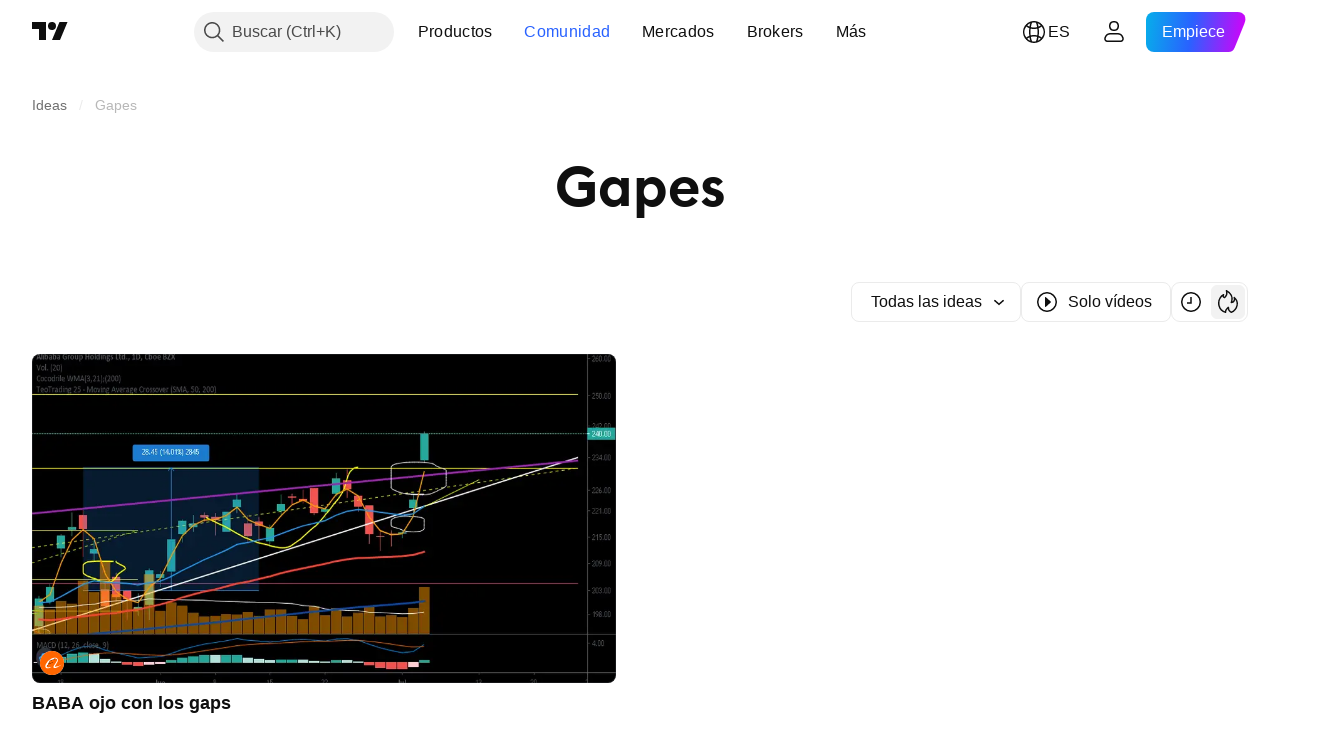

--- FILE ---
content_type: text/css; charset=utf-8
request_url: https://static.tradingview.com/static/bundles/30331.315c1a91ffa92d55f559.css
body_size: 470
content:
[data-theme=light]{--_0-L-oE:var(--color-cold-gray-300);--_1-L-oE:var(--color-cold-gray-900);--_2-L-oE:var(--color-white)}[data-theme=dark]{--_0-L-oE:var(--color-cold-gray-700);--_1-L-oE:var(--color-cold-gray-200);--_2-L-oE:var(--color-white)}@keyframes stars-error-pulse-KiDBJrwg{0%,to{opacity:1;stroke-width:2}50%{opacity:.5;stroke-width:4}}.tv-stars-rating-block{display:inline-flex;flex-direction:row-reverse}.tv-stars-rating-block--interactive{cursor:pointer}.tv-stars-rating-block--error .tv-stars-rating-block__item svg{stroke:var(--color-content-primary-warning)}.tv-stars-rating-block--error .tv-stars-rating-block__item svg path{animation:stars-error-pulse-KiDBJrwg .6s ease-in-out 1}@media (any-hover:hover){.tv-stars-rating-block--interactive:hover .tv-stars-rating-block__item svg{fill:none!important;stroke:var(--_1-L-oE)}}.tv-stars-rating-block--interactive .tv-stars-rating-block__item:active svg,.tv-stars-rating-block--interactive .tv-stars-rating-block__item:active~.tv-stars-rating-block__item svg{fill:var(--_1-L-oE)!important;stroke:var(--_1-L-oE)}@media (any-hover:hover){.tv-stars-rating-block--interactive:hover .tv-stars-rating-block__item:hover svg,.tv-stars-rating-block--interactive:hover .tv-stars-rating-block__item:hover~.tv-stars-rating-block__item svg{fill:var(--_1-L-oE)!important;stroke:var(--_1-L-oE)}}.tv-stars-rating-block__item{align-items:center;display:inline-flex}.tv-stars-rating-block__item svg{stroke:var(--_1-L-oE);fill:none;height:100%;width:100%}.tv-stars-rating-block__item svg .stop-color-left{stop-color:var(--_1-L-oE);stop-opacity:1}.tv-stars-rating-block__item svg .stop-color-right{stop-color:var(--_1-L-oE);stop-opacity:0}.tv-stars-rating-block__item--fill svg{fill:var(--_1-L-oE)}.tv-stars-rating-block__item--disabled svg{stroke:var(--_0-L-oE)}.tv-stars-rating-block__item--hidden{display:none}.tv-stars-rating-block__item--color-white svg{stroke:var(--_2-L-oE)}.tv-stars-rating-block__item--color-white svg .stop-color-left,.tv-stars-rating-block__item--color-white svg .stop-color-right{stop-color:var(--_2-L-oE)}.tv-stars-rating-block__item--color-white.tv-stars-rating-block__item--fill svg{fill:var(--_2-L-oE)}.tv-stars-rating-block__item--color-black svg{stroke:var(--color-cold-gray-900)}.tv-stars-rating-block__item--color-black svg .stop-color-left,.tv-stars-rating-block__item--color-black svg .stop-color-right{stop-color:var(--color-cold-gray-900)}.tv-stars-rating-block__item--color-black.tv-stars-rating-block__item--fill svg{fill:var(--color-cold-gray-900)}.tv-stars-rating-block__item--large{height:28px;padding:4px 0 4px 1px;width:30px}.tv-stars-rating-block__item--large:not(:last-child){padding-left:6px}.tv-stars-rating-block__item--medium{height:18px;padding:1px 0 2px 1px;width:19px}.tv-stars-rating-block__item--medium:not(:last-child){padding-left:2px}.tv-stars-rating-block__item--xmedium{height:18px;width:18px}.tv-stars-rating-block__item--xmedium:not(:last-child){padding:0 0 0 2px}.tv-stars-rating-block__item--small{height:15px;width:16px}.tv-stars-rating-block__item--small:not(:last-child){padding:0 0 0 2px}.tv-stars-rating-block__item--xsmall{height:14px;width:13px}.tv-stars-rating-block__item--xsmall:not(:last-child){padding-left:2px}.tv-stars-rating-block--empty:not(.tv-stars-rating-block--interactive) .tv-stars-rating-block__item svg{stroke:var(--color-cold-gray-400)}.tv-stars-rating-block--empty:not(.tv-stars-rating-block--interactive) .tv-stars-rating-block__item--color-white svg{stroke:var(--color-white)}.tv-stars-rating-block--empty:not(.tv-stars-rating-block--interactive) .tv-stars-rating-block__item--color-black svg{stroke:var(--color-cold-gray-900)}

--- FILE ---
content_type: text/css; charset=utf-8
request_url: https://static.tradingview.com/static/bundles/14544.83eca2c4704f4649b7a3.css
body_size: 363
content:
.iconButton-RAiBjVep{align-items:center;background:none;border:none;display:flex;height:22px;justify-content:center;outline:none;overflow:visible;padding:0;position:relative;width:22px}.iconButton-RAiBjVep:focus{outline:none}.iconButton-RAiBjVep:focus-visible{outline:none}.iconButton-RAiBjVep:after{border-style:solid;border-width:2px;box-sizing:border-box;content:"";display:none;height:calc(100% + 8px);left:-4px;pointer-events:none;position:absolute;top:-4px;width:calc(100% + 8px);z-index:1}.iconButton-RAiBjVep:focus:after{display:block}.iconButton-RAiBjVep:focus-visible:after{display:block}.iconButton-RAiBjVep:focus:not(:focus-visible):after{display:none}.square-RAiBjVep{border-radius:4px}.square-RAiBjVep:after{border-radius:8px}.round-RAiBjVep{border-radius:11px}.round-RAiBjVep:after{border-radius:15px}.primary-RAiBjVep:after{border-color:var(--color-tv-blue-500)}@media (any-hover:hover){.primary-RAiBjVep:hover{background:var(--ui-lib-iconButton-background-color-hover,var(--color-container-fill-primary-neutral-normal))}}@media (any-hover:hover){.primary-RAiBjVep:hover .icon-RAiBjVep{color:var(--ui-lib-iconButton-icon-color-hover,var(--color-content-primary-neutral-bold))}}.primary-RAiBjVep .icon-RAiBjVep{color:var(--ui-lib-iconButton-icon-color-default,var(--color-content-primary-neutral))}.secondary-RAiBjVep:after{border-color:var(--color-tv-blue-500)}@media (any-hover:hover){.secondary-RAiBjVep:hover{background:var(--ui-lib-iconButton-background-color-hover,var(--color-overlay-accent-1-light))}}@media (any-hover:hover){.secondary-RAiBjVep:hover .icon-RAiBjVep{color:var(--ui-lib-iconButton-icon-color-hover,var(--color-content-primary-neutral-bold))}}.secondary-RAiBjVep .icon-RAiBjVep{color:var(--ui-lib-iconButton-icon-color-default,var(--color-content-primary-neutral))}.tertiary-RAiBjVep:after{border-color:var(--color-tv-blue-500)}@media (any-hover:hover){.tertiary-RAiBjVep:hover{background:var(--ui-lib-iconButton-background-color-hover,var(--color-overlay-accent-1-light))}}@media (any-hover:hover){.tertiary-RAiBjVep:hover .icon-RAiBjVep{color:var(--ui-lib-iconButton-icon-color-hover,var(--color-content-primary-neutral-bold))}}.tertiary-RAiBjVep .icon-RAiBjVep{color:var(--ui-lib-iconButton-icon-color-default,var(--color-content-primary-neutral))}.primary-special-RAiBjVep:after{border-color:var(--color-focus-outline-color-white)}@media (any-hover:hover){.primary-special-RAiBjVep:hover{background:var(--ui-lib-iconButton-background-color-hover,var(--color-overlay-neutral-1-bold))}}@media (any-hover:hover){.primary-special-RAiBjVep:hover .icon-RAiBjVep{color:var(--ui-lib-iconButton-icon-color-hover,var(--color-content-primary-inverse))}}.primary-special-RAiBjVep .icon-RAiBjVep{color:var(--ui-lib-iconButton-icon-color-default,var(--color-content-primary-inverse))}

--- FILE ---
content_type: text/css; charset=utf-8
request_url: https://static.tradingview.com/static/bundles/35711.3a98d63a62949fc7e626.css
body_size: 574
content:
[data-theme=light]{--_0-w42F:var(--color-cold-gray-150);--_1-w42F:#6a6d7833}[data-theme=dark]{--_0-w42F:var(--color-cold-gray-700);--_1-w42F:#86899333}.preview-gDIex6UB{align-items:center;border-radius:var(--ui-lib-image-card-preview-border-radius);display:flex;isolation:isolate;justify-content:center;order:-1;position:relative}.preview-gDIex6UB:before{background:var(--color-bg-scroll-buttons);border-radius:var(--ui-lib-image-card-preview-border-radius);content:"";height:calc(100% - 2px);position:absolute;top:1px;width:calc(100% - 2px);z-index:-1}.preview-gDIex6UB:after{border:1px solid rgb(from var(--color-default-gray) r g b/.2);border-radius:var(--ui-lib-image-card-preview-border-radius);content:"";height:calc(100% - 2px);pointer-events:none;position:absolute;top:0;width:calc(100% - 2px)}@supports not (background:rgb(from #000 r g b)){.preview-gDIex6UB:after{border:1px solid var(--_1-w42F)}}.preview-gDIex6UB.fixedHeight-gDIex6UB{height:180px}.preview-gDIex6UB.ratio16by9-gDIex6UB{aspect-ratio:16/9}@supports not (aspect-ratio:16/9){.preview-gDIex6UB.ratio16by9-gDIex6UB{padding-bottom:56.25%}}.preview-gDIex6UB.ratio2by1-gDIex6UB{aspect-ratio:2/1}@supports not (aspect-ratio:2/1){.preview-gDIex6UB.ratio2by1-gDIex6UB{padding-bottom:50%}}.broken-image-gDIex6UB:after{border:1px solid var(--color-default-gray);border-radius:var(--ui-lib-image-card-preview-border-radius);content:"";height:calc(100% - 2px);pointer-events:none;position:absolute;top:0;width:calc(100% - 2px)}.preview-grid-gDIex6UB{display:grid;grid-template-areas:"top-left-corner top-right-corner" ". ." "bottom-left-corner bottom-right-corner";grid-template-columns:repeat(2,minmax(0,auto));grid-template-rows:min-content auto min-content;height:100%;left:0;position:absolute;top:0;-webkit-user-select:none;user-select:none;width:100%}.picture-gDIex6UB{display:contents}.image-gDIex6UB,.image-link-gDIex6UB,.middle-gDIex6UB{height:100%;left:0;position:absolute;top:0;width:100%}.image-gDIex6UB{background:var(--ui-lib-image-card-preview-background);border-radius:var(--ui-lib-image-card-preview-border-radius);object-fit:cover}.middle-gDIex6UB{align-items:center;justify-content:center}.corner-gDIex6UB,.middle-gDIex6UB{display:flex;pointer-events:none;z-index:1}.corner-gDIex6UB{flex-flow:row nowrap}.corner-gDIex6UB>*{pointer-events:auto}.corner-top-left-gDIex6UB{grid-area:top-left-corner;padding:8px 0 0 8px}.corner-top-right-gDIex6UB{grid-area:top-right-corner;justify-content:flex-end;padding:8px 8px 0 0}.corner-bottom-left-gDIex6UB{align-items:flex-end;grid-area:bottom-left-corner;padding:0 0 8px 8px}.corner-bottom-right-gDIex6UB{align-items:flex-end;grid-area:bottom-right-corner;justify-content:flex-end;padding:0 8px 8px 0}

--- FILE ---
content_type: image/svg+xml
request_url: https://s3-symbol-logo.tradingview.com/alibaba.svg
body_size: 380
content:
<!-- by TradingView --><svg width="18" height="18" viewBox="0 0 18 18" xmlns="http://www.w3.org/2000/svg"><path fill="#F60" d="M0 0h18v18H0z"/><path d="M5.41 12.05a.56.56 0 0 1-.2-.13c-.54-.66.16-1.45.96-1.9V8.73c.2.15.28.16.3.19l.6-.78-.2-.66c1.8-.8 2.52-1.1 3.98-1.42l-.26-.3.43-.33c.98.43 1.9.53 1.74 1.58.04-.7-.64-.98-1.7-1.36l-.2.16.38.41c-1.74.4-2.82.83-4.1 1.4l.17.57-.63.8c.1.05 1.22.53 2.39-.51l.02-.03c-.04-.08-.11-.15-.2-.26.33.03.55.41.5.8h-.15a.73.73 0 0 0-.05-.35c-.89.84-1.94.96-2.83.57v1c-.44.18-1.2.8-1.2 1.39.03.28.14.38.25.45z" fill="#010101"/><path d="M9.05 11.8A6.12 6.12 0 0 1 5.73 13c-1.85-.04-2.13-1.63-1.25-3.28A8.55 8.55 0 0 1 8.72 5.6c.6-.27 1.5-.6 2.35-.6 1.24-.01 2.44.48 2.36 2-.04 1.16-1.35 2.82-2.03 4-.3.5-.35.84.15.82a9.98 9.98 0 0 0 4.45-1.5c-1.03.9-5.85 4.01-5.88 1.67 0-.29.12-.6.3-.93.17-.33.4-.69.65-1.05.37-.54 1.28-1.82 1.58-2.6.52-1.46-.64-1.53-1.63-1.99l-.43.33.26.3c-1.46.32-2.18.62-3.97 1.42l.2.66-.6.78c-.02-.02-.12-.04-.3-.19v1.3c-.81.44-1.5 1.23-.96 1.9.06.06.14.11.2.13H5.4c.98.72 3.65-.26 3.64-.26z" fill="#fff"/></svg>